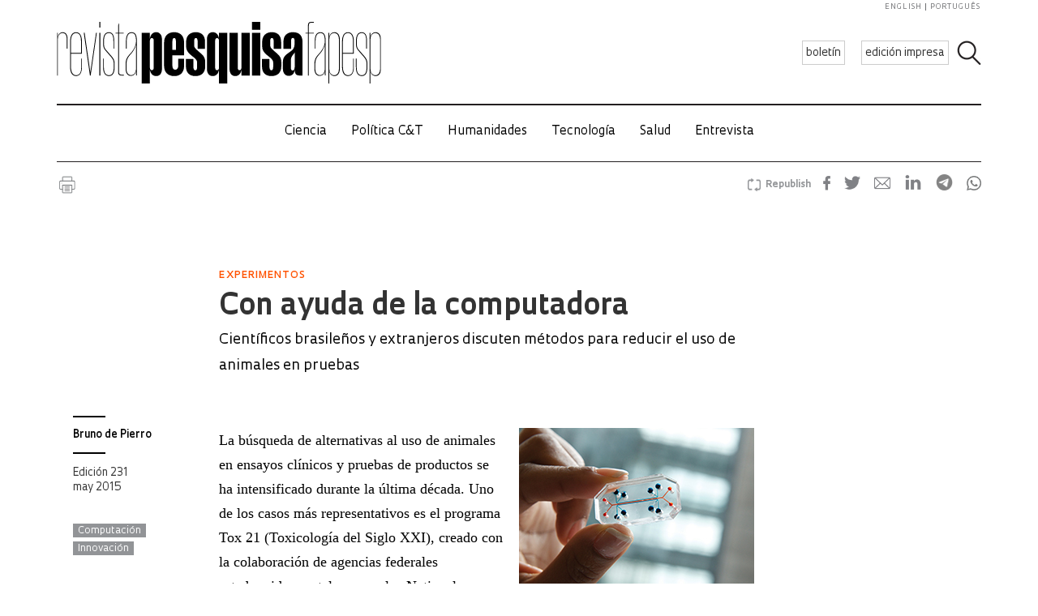

--- FILE ---
content_type: text/html; charset=UTF-8
request_url: https://revistapesquisa.fapesp.br/wp-content/themes/revista-pesquisa-fapesp-tema/related-box.php?id=192759&lang=es
body_size: 21097
content:
<!DOCTYPE html>
<html xmlns="http://www.w3.org/1999/xhtml" lang="pt-BR">
<head>
  <link rel="profile" href="http://gmpg.org/xfn/11" />
  <meta http-equiv="Content-Type" content="text/html; charset=UTF-8" />
  <META NAME="ROBOTS" CONTENT="NOINDEX, NOFOLLOW">
  <base target="_parent">
  <meta name='robots' content='max-image-preview:large' />
<link rel='dns-prefetch' href='//www.googletagmanager.com' />
		<!-- This site uses the Google Analytics by ExactMetrics plugin v8.11.1 - Using Analytics tracking - https://www.exactmetrics.com/ -->
							<script src="//www.googletagmanager.com/gtag/js?id=G-7NR41KQ9V7"  data-cfasync="false" data-wpfc-render="false" type="text/javascript" async></script>
			<script data-cfasync="false" data-wpfc-render="false" type="text/javascript">
				var em_version = '8.11.1';
				var em_track_user = true;
				var em_no_track_reason = '';
								var ExactMetricsDefaultLocations = {"page_location":"https:\/\/revistapesquisa.fapesp.br\/?id=192759&lang=es","page_referrer":"https:\/\/revistapesquisa.fapesp.br\/es\/con-ayuda-de-la-computadora\/"};
								if ( typeof ExactMetricsPrivacyGuardFilter === 'function' ) {
					var ExactMetricsLocations = (typeof ExactMetricsExcludeQuery === 'object') ? ExactMetricsPrivacyGuardFilter( ExactMetricsExcludeQuery ) : ExactMetricsPrivacyGuardFilter( ExactMetricsDefaultLocations );
				} else {
					var ExactMetricsLocations = (typeof ExactMetricsExcludeQuery === 'object') ? ExactMetricsExcludeQuery : ExactMetricsDefaultLocations;
				}

								var disableStrs = [
										'ga-disable-G-7NR41KQ9V7',
									];

				/* Function to detect opted out users */
				function __gtagTrackerIsOptedOut() {
					for (var index = 0; index < disableStrs.length; index++) {
						if (document.cookie.indexOf(disableStrs[index] + '=true') > -1) {
							return true;
						}
					}

					return false;
				}

				/* Disable tracking if the opt-out cookie exists. */
				if (__gtagTrackerIsOptedOut()) {
					for (var index = 0; index < disableStrs.length; index++) {
						window[disableStrs[index]] = true;
					}
				}

				/* Opt-out function */
				function __gtagTrackerOptout() {
					for (var index = 0; index < disableStrs.length; index++) {
						document.cookie = disableStrs[index] + '=true; expires=Thu, 31 Dec 2099 23:59:59 UTC; path=/';
						window[disableStrs[index]] = true;
					}
				}

				if ('undefined' === typeof gaOptout) {
					function gaOptout() {
						__gtagTrackerOptout();
					}
				}
								window.dataLayer = window.dataLayer || [];

				window.ExactMetricsDualTracker = {
					helpers: {},
					trackers: {},
				};
				if (em_track_user) {
					function __gtagDataLayer() {
						dataLayer.push(arguments);
					}

					function __gtagTracker(type, name, parameters) {
						if (!parameters) {
							parameters = {};
						}

						if (parameters.send_to) {
							__gtagDataLayer.apply(null, arguments);
							return;
						}

						if (type === 'event') {
														parameters.send_to = exactmetrics_frontend.v4_id;
							var hookName = name;
							if (typeof parameters['event_category'] !== 'undefined') {
								hookName = parameters['event_category'] + ':' + name;
							}

							if (typeof ExactMetricsDualTracker.trackers[hookName] !== 'undefined') {
								ExactMetricsDualTracker.trackers[hookName](parameters);
							} else {
								__gtagDataLayer('event', name, parameters);
							}
							
						} else {
							__gtagDataLayer.apply(null, arguments);
						}
					}

					__gtagTracker('js', new Date());
					__gtagTracker('set', {
						'developer_id.dNDMyYj': true,
											});
					if ( ExactMetricsLocations.page_location ) {
						__gtagTracker('set', ExactMetricsLocations);
					}
										__gtagTracker('config', 'G-7NR41KQ9V7', {"forceSSL":"true"} );
										window.gtag = __gtagTracker;										(function () {
						/* https://developers.google.com/analytics/devguides/collection/analyticsjs/ */
						/* ga and __gaTracker compatibility shim. */
						var noopfn = function () {
							return null;
						};
						var newtracker = function () {
							return new Tracker();
						};
						var Tracker = function () {
							return null;
						};
						var p = Tracker.prototype;
						p.get = noopfn;
						p.set = noopfn;
						p.send = function () {
							var args = Array.prototype.slice.call(arguments);
							args.unshift('send');
							__gaTracker.apply(null, args);
						};
						var __gaTracker = function () {
							var len = arguments.length;
							if (len === 0) {
								return;
							}
							var f = arguments[len - 1];
							if (typeof f !== 'object' || f === null || typeof f.hitCallback !== 'function') {
								if ('send' === arguments[0]) {
									var hitConverted, hitObject = false, action;
									if ('event' === arguments[1]) {
										if ('undefined' !== typeof arguments[3]) {
											hitObject = {
												'eventAction': arguments[3],
												'eventCategory': arguments[2],
												'eventLabel': arguments[4],
												'value': arguments[5] ? arguments[5] : 1,
											}
										}
									}
									if ('pageview' === arguments[1]) {
										if ('undefined' !== typeof arguments[2]) {
											hitObject = {
												'eventAction': 'page_view',
												'page_path': arguments[2],
											}
										}
									}
									if (typeof arguments[2] === 'object') {
										hitObject = arguments[2];
									}
									if (typeof arguments[5] === 'object') {
										Object.assign(hitObject, arguments[5]);
									}
									if ('undefined' !== typeof arguments[1].hitType) {
										hitObject = arguments[1];
										if ('pageview' === hitObject.hitType) {
											hitObject.eventAction = 'page_view';
										}
									}
									if (hitObject) {
										action = 'timing' === arguments[1].hitType ? 'timing_complete' : hitObject.eventAction;
										hitConverted = mapArgs(hitObject);
										__gtagTracker('event', action, hitConverted);
									}
								}
								return;
							}

							function mapArgs(args) {
								var arg, hit = {};
								var gaMap = {
									'eventCategory': 'event_category',
									'eventAction': 'event_action',
									'eventLabel': 'event_label',
									'eventValue': 'event_value',
									'nonInteraction': 'non_interaction',
									'timingCategory': 'event_category',
									'timingVar': 'name',
									'timingValue': 'value',
									'timingLabel': 'event_label',
									'page': 'page_path',
									'location': 'page_location',
									'title': 'page_title',
									'referrer' : 'page_referrer',
								};
								for (arg in args) {
																		if (!(!args.hasOwnProperty(arg) || !gaMap.hasOwnProperty(arg))) {
										hit[gaMap[arg]] = args[arg];
									} else {
										hit[arg] = args[arg];
									}
								}
								return hit;
							}

							try {
								f.hitCallback();
							} catch (ex) {
							}
						};
						__gaTracker.create = newtracker;
						__gaTracker.getByName = newtracker;
						__gaTracker.getAll = function () {
							return [];
						};
						__gaTracker.remove = noopfn;
						__gaTracker.loaded = true;
						window['__gaTracker'] = __gaTracker;
					})();
									} else {
										console.log("");
					(function () {
						function __gtagTracker() {
							return null;
						}

						window['__gtagTracker'] = __gtagTracker;
						window['gtag'] = __gtagTracker;
					})();
									}
			</script>
							<!-- / Google Analytics by ExactMetrics -->
		<style id='wp-img-auto-sizes-contain-inline-css' type='text/css'>
img:is([sizes=auto i],[sizes^="auto," i]){contain-intrinsic-size:3000px 1500px}
/*# sourceURL=wp-img-auto-sizes-contain-inline-css */
</style>
<link rel='stylesheet' id='wp-block-library-css' href='https://revistapesquisa.fapesp.br/wp-includes/css/dist/block-library/style.min.css?ver=6.9' media='all' />
<style id='classic-theme-styles-inline-css' type='text/css'>
/*! This file is auto-generated */
.wp-block-button__link{color:#fff;background-color:#32373c;border-radius:9999px;box-shadow:none;text-decoration:none;padding:calc(.667em + 2px) calc(1.333em + 2px);font-size:1.125em}.wp-block-file__button{background:#32373c;color:#fff;text-decoration:none}
/*# sourceURL=/wp-includes/css/classic-themes.min.css */
</style>
<link rel='stylesheet' id='responsive-lightbox-prettyphoto-css' href='https://revistapesquisa.fapesp.br/wp-content/plugins/responsive-lightbox/assets/prettyphoto/prettyPhoto.min.css?ver=3.1.6' media='all' />
<link rel='stylesheet' id='revistalinks-css' href='https://revistapesquisa.fapesp.br/wp-content/plugins/revista-links/revista-links.css?ver=6.9' media='all' />
<link rel='stylesheet' id='revistaplayer-css' href='https://revistapesquisa.fapesp.br/wp-content/plugins/revista-player/revista-player.css?ver=6.9' media='all' />
<link rel='stylesheet' id='wpml-legacy-horizontal-list-0-css' href='https://revistapesquisa.fapesp.br/wp-content/plugins/sitepress-multilingual-cms/templates/language-switchers/legacy-list-horizontal/style.min.css?ver=1' media='all' />
<link rel='stylesheet' id='html5blank-css' href='https://revistapesquisa.fapesp.br/wp-content/themes/revista-pesquisa-fapesp-tema/style.css?ver=1.0' media='all' />
<link rel='stylesheet' id='normalize-css' href='https://revistapesquisa.fapesp.br/wp-content/themes/revista-pesquisa-fapesp-tema/normalize.css?ver=1.0' media='all' />
<link rel='stylesheet' id='style-theme-css' href='https://revistapesquisa.fapesp.br/wp-content/themes/revista-pesquisa-fapesp-tema/css/style.css' media='all' />
<link rel='stylesheet' id='child-style-css' href='https://revistapesquisa.fapesp.br/wp-content/themes/revista-pesquisa-fapesp-tema/style.css?ver=1.0' media='all' />
<style id='child-style-inline-css' type='text/css'>
.single .post-thumbnail,
.single .featured-media {
  position: relative;
  width: 100%;
  aspect-ratio: 16 / 9; /* mantém proporção */
  overflow: hidden;
}

.single .post-thumbnail img,
.single .featured-media img {
  width: 100%;
  height: 100%;
  object-fit: cover; /* mantém corte artístico */
  object-position: center center;
  display: block;
}

.single .post-thumbnail img,
.single .featured-media img,
.single .post-thumbnail,
.single .featured-media {
  height: auto !important;
  min-height: unset !important;
}

@media (max-width: 768px) {
  .single .post-thumbnail,
  .single .featured-media {
    aspect-ratio: 16 / 9;
  }
}
/*# sourceURL=child-style-inline-css */
</style>
<script type="text/javascript" src="https://revistapesquisa.fapesp.br/wp-includes/js/jquery/jquery.min.js?ver=3.7.1" id="jquery-core-js"></script>
<script type="text/javascript" src="https://revistapesquisa.fapesp.br/wp-includes/js/jquery/jquery-migrate.min.js?ver=3.4.1" id="jquery-migrate-js"></script>
<script type="text/javascript" src="https://revistapesquisa.fapesp.br/wp-content/plugins/responsive-lightbox/assets/prettyphoto/jquery.prettyPhoto.min.js?ver=3.1.6" id="responsive-lightbox-prettyphoto-js"></script>
<script type="text/javascript" src="https://revistapesquisa.fapesp.br/wp-includes/js/underscore.min.js?ver=1.13.7" id="underscore-js"></script>
<script type="text/javascript" src="https://revistapesquisa.fapesp.br/wp-content/plugins/responsive-lightbox/assets/infinitescroll/infinite-scroll.pkgd.min.js?ver=4.0.1" id="responsive-lightbox-infinite-scroll-js"></script>
<script type="text/javascript" id="responsive-lightbox-js-before">
/* <![CDATA[ */
var rlArgs = {"script":"prettyphoto","selector":"prettyPhoto","customEvents":"tap","activeGalleries":false,"animationSpeed":"normal","slideshow":false,"slideshowDelay":5000,"slideshowAutoplay":false,"opacity":"0.75","showTitle":true,"allowResize":true,"allowExpand":false,"width":640,"height":480,"separator":"\/","theme":"pp_default","horizontalPadding":100,"hideFlash":false,"wmode":"opaque","videoAutoplay":false,"modal":false,"deeplinking":false,"overlayGallery":false,"keyboardShortcuts":true,"social":false,"woocommerce_gallery":false,"ajaxurl":"https:\/\/revistapesquisa.fapesp.br\/wp-admin\/admin-ajax.php","nonce":"300cb63fe2","preview":false,"postId":0,"scriptExtension":false};

//# sourceURL=responsive-lightbox-js-before
/* ]]> */
</script>
<script type="text/javascript" src="https://revistapesquisa.fapesp.br/wp-content/plugins/responsive-lightbox/js/front.js?ver=2.5.5" id="responsive-lightbox-js"></script>
<script type="text/javascript" src="https://revistapesquisa.fapesp.br/wp-content/plugins/revista-anuncmanager/js/manager.js?ver=6.9" id="revista_admanager-js-js"></script>
<script type="text/javascript" src="https://revistapesquisa.fapesp.br/wp-content/themes/revista-pesquisa-fapesp-tema/js/lib/conditionizr-4.3.0.min.js?ver=4.3.0" id="conditionizr-js"></script>
<script type="text/javascript" src="https://revistapesquisa.fapesp.br/wp-content/themes/revista-pesquisa-fapesp-tema/js/lib/modernizr-2.7.1.min.js?ver=2.7.1" id="modernizr-js"></script>
<script type="text/javascript" src="https://revistapesquisa.fapesp.br/wp-content/themes/revista-pesquisa-fapesp-tema/js/jquery.dotdotdot.js?ver=6.9" id="dotdotdot-js"></script>
<script type="text/javascript" src="https://revistapesquisa.fapesp.br/wp-content/themes/revista-pesquisa-fapesp-tema/js/scripts.js?ver=6.9" id="general-js"></script>
<link rel="https://api.w.org/" href="https://revistapesquisa.fapesp.br/es/wp-json/" /><meta name="generator" content="WPML ver:4.8.6 stt:1,4,44,2;" />
<meta name="generator" content="Site Kit by Google 1.168.0" /><link rel="icon" href="https://revistapesquisa.fapesp.br/wp-content/uploads/2024/10/cropped-icone-site-abas-32x32.png" sizes="32x32" />
<link rel="icon" href="https://revistapesquisa.fapesp.br/wp-content/uploads/2024/10/cropped-icone-site-abas-192x192.png" sizes="192x192" />
<link rel="apple-touch-icon" href="https://revistapesquisa.fapesp.br/wp-content/uploads/2024/10/cropped-icone-site-abas-180x180.png" />
<meta name="msapplication-TileImage" content="https://revistapesquisa.fapesp.br/wp-content/uploads/2024/10/cropped-icone-site-abas-270x270.png" />
  <script type="text/javascript">
  var postHeight = function() {
    window.parent.postMessage('iframe-height:' + jQuery(document.body).height(), '*');
  };
  jQuery(window).on('load', postHeight).on('resize', postHeight);

  </script>
</head>
<body>
  <div class="materias-relacionadas">
  <h2>Artículos relacionados</h2>
    	<div class="col">
      <h3>fotolab</h3>
      <a href="https://revistapesquisa.fapesp.br/es/un-huevo-parasitado/" title="Un huevo parasitado">
          <img width="356" height="227" class="image-col" src="/wp-content/thumbs/2dd21d1e7428f0df2359f57a866c6d4512b00337_356-227cropped.jpg" />      </a>
          <p>
              <a href="https://revistapesquisa.fapesp.br/es/un-huevo-parasitado/" title="Un huevo parasitado">
                  Un huevo parasitado              </a>
      <span class="autor">
        por <a href="https://revistapesquisa.fapesp.br/autor/redaccion/" title="Posts by Redacción" class="author url fn" rel="author">Redacción</a>    </span>
          </p>
      </a>
  </div>
    	<div class="col">
      <h3>ITINERARIOS DE INVESTIGACIÓN </h3>
      <a href="https://revistapesquisa.fapesp.br/es/un-cientifico-de-la-computacion-con-diagnostico-de-autismo-busca-nuevas-conexiones-con-la-ia/" title="Un cient&iacute;fico de la computaci&oacute;n con diagn&oacute;stico de autismo busca nuevas conexiones con la IA">
          <img width="356" height="227" class="image-col" src="/wp-content/thumbs/99b9b6f13d51763ed853acc47e1c080b3ae77796_356-227cropped.jpg" />      </a>
          <p>
              <a href="https://revistapesquisa.fapesp.br/es/un-cientifico-de-la-computacion-con-diagnostico-de-autismo-busca-nuevas-conexiones-con-la-ia/" title="Un cient&iacute;fico de la computaci&oacute;n con diagn&oacute;stico de autismo busca nuevas conexiones con la IA">
                  Un científico de la computación con diagnóstico de autismo busca nuevas conexiones con la IA              </a>
      <span class="autor">
        por <a href="https://revistapesquisa.fapesp.br/autor/adriana-abujamra/" title="Posts by Adriana Abujamra" class="author url fn" rel="author">Adriana Abujamra</a>    </span>
          </p>
      </a>
  </div>
    	<div class="col">
      <h3>SOSTENIBILIDAD</h3>
      <a href="https://revistapesquisa.fapesp.br/es/un-centro-de-investigacion-y-una-empresa-crean-una-ruta-de-reciclado-de-lamparas-led/" title="Un centro de investigaci&oacute;n y una empresa crean una ruta de reciclado de l&aacute;mparas led">
          <img width="356" height="227" class="image-col" src="/wp-content/thumbs/aac5e08a58e8777e90b9a7296fbb814be7ec7ea6_356-227cropped.jpg" />      </a>
          <p>
              <a href="https://revistapesquisa.fapesp.br/es/un-centro-de-investigacion-y-una-empresa-crean-una-ruta-de-reciclado-de-lamparas-led/" title="Un centro de investigaci&oacute;n y una empresa crean una ruta de reciclado de l&aacute;mparas led">
                  Un centro de investigación y una empresa crean una ruta de reciclado de lámparas led              </a>
      <span class="autor">
        por <a href="https://revistapesquisa.fapesp.br/autor/yuri/" title="Posts by Yuri Vasconcelos" class="author url fn" rel="author">Yuri Vasconcelos</a>    </span>
          </p>
      </a>
  </div>
        <h2>
          <a href="https://revistapesquisa.fapesp.br/es/category/impresa/politica-ct/">
              Más Política C&amp;T          </a>
      </h2>
                <div class="col">
                <h3>CIBERSEGURIDAD</h3>
                <a href="https://revistapesquisa.fapesp.br/es/aumentan-los-ataques-ciberneticos-a-universidades-e-instituciones-cientificas-en-brasil/" title="Aumentan los ataques cibern&eacute;ticos a universidades e instituciones cient&iacute;ficas en Brasil">
                    <img width="356" height="227" class="image-col" src="/wp-content/thumbs/4c41eedda591c8c36ba214338e6fcceeb31bd53d_356-227cropped.jpg" />                </a>
                    <p>
                        <a href="https://revistapesquisa.fapesp.br/es/aumentan-los-ataques-ciberneticos-a-universidades-e-instituciones-cientificas-en-brasil/" title="Aumentan los ataques cibern&eacute;ticos a universidades e instituciones cient&iacute;ficas en Brasil">
                            Aumentan los ataques cibernéticos a universidades e instituciones científicas en Brasil                        </a>
                <span class="autor">
        por <a href="https://revistapesquisa.fapesp.br/autor/sarah-schmidt/" title="Posts by Sarah Schmidt" class="author url fn" rel="author">Sarah Schmidt</a>    </span>
                    </p>
                </a>
            </div>
                <div class="col">
                <h3>PRODUCCIÓN CIENTÍFICA </h3>
                <a href="https://revistapesquisa.fapesp.br/es/investigadores-se-valen-de-la-inteligencia-artificial-en-ciertas-etapas-de-la-produccion-cientifica/" title="Investigadores se valen de la inteligencia artificial en ciertas etapas de la producci&oacute;n cient&iacute;fica">
                    <img width="356" height="227" class="image-col" src="/wp-content/thumbs/6f767977a9d5c470cd147f3a04e6c7c6da82e6a0_356-227cropped.jpg" />                </a>
                    <p>
                        <a href="https://revistapesquisa.fapesp.br/es/investigadores-se-valen-de-la-inteligencia-artificial-en-ciertas-etapas-de-la-produccion-cientifica/" title="Investigadores se valen de la inteligencia artificial en ciertas etapas de la producci&oacute;n cient&iacute;fica">
                            Investigadores se valen de la inteligencia artificial en ciertas etapas de la producción científica                        </a>
                <span class="autor">
        por <a href="https://revistapesquisa.fapesp.br/autor/sarah-schmidt/" title="Posts by Sarah Schmidt" class="author url fn" rel="author">Sarah Schmidt</a>    </span>
                    </p>
                </a>
            </div>
                <div class="col">
                <h3>INNOVACIÓN</h3>
                <a href="https://revistapesquisa.fapesp.br/es/las-redes-que-vinculan-a-universidades-y-empresas/" title="Las redes que vinculan a universidades y empresas">
                    <img width="356" height="227" class="image-col" src="/wp-content/thumbs/62329d24269934f75622b85c957683e6bfae4531_356-227cropped.jpg" />                </a>
                    <p>
                        <a href="https://revistapesquisa.fapesp.br/es/las-redes-que-vinculan-a-universidades-y-empresas/" title="Las redes que vinculan a universidades y empresas">
                            Las redes que vinculan a universidades y empresas                        </a>
                <span class="autor">
        por <a href="https://revistapesquisa.fapesp.br/autor/fabricio/" title="Posts by Fabrício Marques" class="author url fn" rel="author">Fabrício Marques</a>    </span>
                    </p>
                </a>
            </div>
    </div>
</body>
</html>
